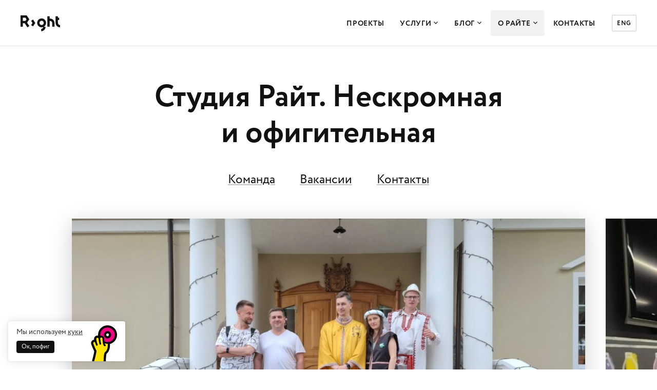

--- FILE ---
content_type: text/html; charset=UTF-8
request_url: https://right.by/company/
body_size: 13315
content:
<!doctype html>
<html lang="ru-BY">
<head>
    <!-- Google tag (gtag.js) -->
<script async src="https://www.googletagmanager.com/gtag/js?id=G-51XLS2FDZ4"></script>
<script>
  window.dataLayer = window.dataLayer || [];
  function gtag(){dataLayer.push(arguments);}
  gtag('js', new Date());

  gtag('config', 'G-51XLS2FDZ4');
</script>


<!-- Yandex.Metrika counter -->
<script type="text/javascript" >
   (function(m,e,t,r,i,k,a){m[i]=m[i]||function(){(m[i].a=m[i].a||[]).push(arguments)};
   m[i].l=1*new Date();
   for (var j = 0; j < document.scripts.length; j++) {if (document.scripts[j].src === r) { return; }}
   k=e.createElement(t),a=e.getElementsByTagName(t)[0],k.async=1,k.src=r,a.parentNode.insertBefore(k,a)})
   (window, document, "script", "https://mc.yandex.ru/metrika/tag.js", "ym");

   ym(50620672, "init", {
        clickmap:true,
        trackLinks:true,
        accurateTrackBounce:true
   });
</script>
<noscript><div><img src="https://mc.yandex.ru/watch/50620672" style="position:absolute; left:-9999px;" alt="" /></div></noscript>
<!-- /Yandex.Metrika counter -->


<script type="text/javascript">
_linkedin_partner_id = "4659282";
window._linkedin_data_partner_ids = window._linkedin_data_partner_ids || [];
window._linkedin_data_partner_ids.push(_linkedin_partner_id);
</script><script type="text/javascript">
(function(l) {
if (!l){window.lintrk = function(a,b){window.lintrk.q.push([a,b])};
window.lintrk.q=[]}
var s = document.getElementsByTagName("script")[0];
var b = document.createElement("script");
b.type = "text/javascript";b.async = true;
b.src = "https://snap.licdn.com/li.lms-analytics/insight.min.js";
s.parentNode.insertBefore(b, s);})(window.lintrk);
</script>
<noscript>
<img height="1" width="1" style="display:none;" alt="" src="https://px.ads.linkedin.com/collect/?pid=4659282&fmt=gif" />
</noscript>


<!-- Facebook Pixel Code -->
<script nonce="K7o8ZSO3">
!function(f,b,e,v,n,t,s){if(f.fbq)return;n=f.fbq=function(){n.callMethod?
n.callMethod.apply(n,arguments):n.queue.push(arguments)};if(!f._fbq)f._fbq=n;
n.push=n;n.loaded=!0;n.version='2.0';n.queue=[];t=b.createElement(e);t.async=!0;
t.src=v;s=b.getElementsByTagName(e)[0];s.parentNode.insertBefore(t,s)}(window,
document,'script','https://connect.facebook.net/en_US/fbevents.js');

fbq('init', '1588969841612925');
fbq('set','agent','tmgoogletagmanager', '1588969841612925');
fbq('track', "PageView");
</script>
<noscript><img height="1" width="1" style="display:none"
src="https://www.facebook.com/tr?id=1588969841612925&ev=PageView&noscript=1"
/></noscript>
<!-- End Facebook Pixel Code -->
    <meta charset="UTF-8">
    <meta name='viewport' content='width=device-width, initial-scale=1, user-scalable=1, minimum-scale=1, maximum-scale=5, viewport-fit=cover'>
    <meta name="format-detection" content="telephone=no">
    <link rel="profile" href="https://gmpg.org/xfn/11">

    <link rel="apple-touch-icon" sizes="180x180" href="https://right.by/wp-content/themes/right-2021/fav/apple-touch-icon.png">
    <link rel="icon" type="image/svg+xml" href="https://right.by/wp-content/themes/right-2021/fav/favicon.svg">
    <link rel="icon" type="image/png" sizes="192x192" href="https://right.by/wp-content/themes/right-2021/fav/android-chrome-192x192.png">
    <link rel="icon" type="image/png" sizes="32x32" href="https://right.by/wp-content/themes/right-2021/fav/favicon-32x32.png">
    <link rel="icon" type="image/png" sizes="96x96" href="https://right.by/wp-content/themes/right-2021/fav/android-chrome-96x96.png">
    <link rel="icon" type="image/png" sizes="16x16" href="https://right.by/wp-content/themes/right-2021/fav/favicon-16x16.png">
    <link rel="manifest" href="https://right.by/wp-content/themes/right-2021/fav/site.webmanifest">
    <link rel="mask-icon" href="https://right.by/wp-content/themes/right-2021/fav/safari-pinned-tab.svg" color="#111111">
    <meta name="theme-color" content="#ffffff">

    <meta name='robots' content='index, follow, max-image-preview:large, max-snippet:-1, max-video-preview:-1' />
	<style>img:is([sizes="auto" i], [sizes^="auto," i]) { contain-intrinsic-size: 3000px 1500px }</style>
	
	<!-- This site is optimized with the Yoast SEO Premium plugin v25.9 (Yoast SEO v25.9) - https://yoast.com/wordpress/plugins/seo/ -->
	<title>О Райте &#8212; Райт</title>
	<meta name="description" content="Мы уверены, что проект получается только при полном взаимопонимании проектной команды и клиента. Больше верим в прозрачность и гибкость подхода, чем в ТЗ, высеченные в камне." />
	<link rel="canonical" href="https://right.by/company/" />
	<meta property="og:locale" content="ru_RU" />
	<meta property="og:type" content="article" />
	<meta property="og:title" content="О Райте" />
	<meta property="og:description" content="Мы уверены, что проект получается только при полном взаимопонимании проектной команды и клиента. Больше верим в прозрачность и гибкость подхода, чем в ТЗ, высеченные в камне." />
	<meta property="og:url" content="https://right.by/company/" />
	<meta property="og:site_name" content="Райт" />
	<meta property="article:publisher" content="https://www.facebook.com/right365" />
	<meta property="article:modified_time" content="2026-01-15T10:43:42+00:00" />
	<meta property="og:image" content="https://right.by/wp-content/uploads/2022/03/about-op-fb.png" />
	<meta property="og:image:width" content="1200" />
	<meta property="og:image:height" content="630" />
	<meta property="og:image:type" content="image/png" />
	<meta name="twitter:card" content="summary_large_image" />
	<meta name="twitter:image" content="https://right.by/wp-content/uploads/2022/03/about-og-tw.png" />
	<meta name="twitter:label1" content="Примерное время для чтения" />
	<meta name="twitter:data1" content="1 минута" />
	<script type="application/ld+json" class="yoast-schema-graph">{"@context":"https://schema.org","@graph":[{"@type":"WebPage","@id":"https://right.by/company/","url":"https://right.by/company/","name":"О Райте &#8212; Райт","isPartOf":{"@id":"https://right.by/#website"},"datePublished":"2021-11-10T23:13:36+00:00","dateModified":"2026-01-15T10:43:42+00:00","description":"Мы уверены, что проект получается только при полном взаимопонимании проектной команды и клиента. Больше верим в прозрачность и гибкость подхода, чем в ТЗ, высеченные в камне.","breadcrumb":{"@id":"https://right.by/company/#breadcrumb"},"inLanguage":"ru-RU","potentialAction":[{"@type":"ReadAction","target":["https://right.by/company/"]}]},{"@type":"BreadcrumbList","@id":"https://right.by/company/#breadcrumb","itemListElement":[{"@type":"ListItem","position":1,"name":"Home","item":"https://right.by/"},{"@type":"ListItem","position":2,"name":"О Райте"}]},{"@type":"WebSite","@id":"https://right.by/#website","url":"https://right.by/","name":"Студия Райт","description":"Дизайн цифровых продуктов — системно и правильно","publisher":{"@id":"https://right.by/#organization"},"alternateName":"Райт","potentialAction":[{"@type":"SearchAction","target":{"@type":"EntryPoint","urlTemplate":"https://right.by/?s={search_term_string}"},"query-input":{"@type":"PropertyValueSpecification","valueRequired":true,"valueName":"search_term_string"}}],"inLanguage":"ru-RU"},{"@type":"Organization","@id":"https://right.by/#organization","name":"Студия Райт","alternateName":"Райт","url":"https://right.by/","logo":{"@type":"ImageObject","inLanguage":"ru-RU","@id":"https://right.by/#/schema/logo/image/","url":"https://right.by/wp-content/uploads/2024/06/right_logo_horizontal.png","contentUrl":"https://right.by/wp-content/uploads/2024/06/right_logo_horizontal.png","width":696,"height":696,"caption":"Студия Райт"},"image":{"@id":"https://right.by/#/schema/logo/image/"},"sameAs":["https://www.facebook.com/right365","https://www.instagram.com/studioright","https://www.behance.net/rightstudio","https://t.me/studioright","https://www.youtube.com/@right-by","https://dribbble.com/rightstudio"],"description":"Разрабатываем дизайн цифровых продуктов: интерфейсы, брендинг, сайты, мобильные приложения, устройства самообслуживания, терминалы и так далее. Решаем проблемы бизнеса на разных уровнях коммуникации. Это значит, что мы смотрим на продукт как на систему и разбираемся во всех точках взаимодействия с ним: от кнопки в интерфейсе до формирования образа и ощущений.","email":"marketing@right.by","telephone":"+375292635613","legalName":"ООО «Студия Райт»","foundingDate":"2017-05-23","vatID":"192818458","numberOfEmployees":{"@type":"QuantitativeValue","minValue":"11","maxValue":"50"}}]}</script>
	<!-- / Yoast SEO Premium plugin. -->


<link rel='dns-prefetch' href='//www.google.com' />
<link rel='dns-prefetch' href='//use.typekit.net' />
<link rel='preconnect' href='https://use.typekit.net' />
<link rel='preconnect' href='https://fonts.gstatic.com' />
<link rel='stylesheet' id='wp-block-library-css' href='https://right.by/wp-includes/css/dist/block-library/style.min.css?ver=6.8.2' media='all' />
<style id='wp-block-library-theme-inline-css'>
.wp-block-audio :where(figcaption){color:#555;font-size:13px;text-align:center}.is-dark-theme .wp-block-audio :where(figcaption){color:#ffffffa6}.wp-block-audio{margin:0 0 1em}.wp-block-code{border:1px solid #ccc;border-radius:4px;font-family:Menlo,Consolas,monaco,monospace;padding:.8em 1em}.wp-block-embed :where(figcaption){color:#555;font-size:13px;text-align:center}.is-dark-theme .wp-block-embed :where(figcaption){color:#ffffffa6}.wp-block-embed{margin:0 0 1em}.blocks-gallery-caption{color:#555;font-size:13px;text-align:center}.is-dark-theme .blocks-gallery-caption{color:#ffffffa6}:root :where(.wp-block-image figcaption){color:#555;font-size:13px;text-align:center}.is-dark-theme :root :where(.wp-block-image figcaption){color:#ffffffa6}.wp-block-image{margin:0 0 1em}.wp-block-pullquote{border-bottom:4px solid;border-top:4px solid;color:currentColor;margin-bottom:1.75em}.wp-block-pullquote cite,.wp-block-pullquote footer,.wp-block-pullquote__citation{color:currentColor;font-size:.8125em;font-style:normal;text-transform:uppercase}.wp-block-quote{border-left:.25em solid;margin:0 0 1.75em;padding-left:1em}.wp-block-quote cite,.wp-block-quote footer{color:currentColor;font-size:.8125em;font-style:normal;position:relative}.wp-block-quote:where(.has-text-align-right){border-left:none;border-right:.25em solid;padding-left:0;padding-right:1em}.wp-block-quote:where(.has-text-align-center){border:none;padding-left:0}.wp-block-quote.is-large,.wp-block-quote.is-style-large,.wp-block-quote:where(.is-style-plain){border:none}.wp-block-search .wp-block-search__label{font-weight:700}.wp-block-search__button{border:1px solid #ccc;padding:.375em .625em}:where(.wp-block-group.has-background){padding:1.25em 2.375em}.wp-block-separator.has-css-opacity{opacity:.4}.wp-block-separator{border:none;border-bottom:2px solid;margin-left:auto;margin-right:auto}.wp-block-separator.has-alpha-channel-opacity{opacity:1}.wp-block-separator:not(.is-style-wide):not(.is-style-dots){width:100px}.wp-block-separator.has-background:not(.is-style-dots){border-bottom:none;height:1px}.wp-block-separator.has-background:not(.is-style-wide):not(.is-style-dots){height:2px}.wp-block-table{margin:0 0 1em}.wp-block-table td,.wp-block-table th{word-break:normal}.wp-block-table :where(figcaption){color:#555;font-size:13px;text-align:center}.is-dark-theme .wp-block-table :where(figcaption){color:#ffffffa6}.wp-block-video :where(figcaption){color:#555;font-size:13px;text-align:center}.is-dark-theme .wp-block-video :where(figcaption){color:#ffffffa6}.wp-block-video{margin:0 0 1em}:root :where(.wp-block-template-part.has-background){margin-bottom:0;margin-top:0;padding:1.25em 2.375em}
</style>
<style id='classic-theme-styles-inline-css'>
/*! This file is auto-generated */
.wp-block-button__link{color:#fff;background-color:#32373c;border-radius:9999px;box-shadow:none;text-decoration:none;padding:calc(.667em + 2px) calc(1.333em + 2px);font-size:1.125em}.wp-block-file__button{background:#32373c;color:#fff;text-decoration:none}
</style>
<link rel='stylesheet' id='right-2021-fonts-css' href='https://use.typekit.net/any8qjg.css?ver=20211119-3' media='all' />
<link rel='stylesheet' id='right-2021-icomoon-css' href='https://right.by/wp-content/themes/right-2021/assets/fonts/icomoon/style.css?ver=1727075894' media='all' />
<link rel='stylesheet' id='right-2021-all-css' href='https://right.by/wp-content/themes/right-2021/assets/css/all.min.css?ver=1749713499' media='all' />
<link rel='stylesheet' id='right-2021-style-css' href='https://right.by/wp-content/themes/right-2021/assets/build/css/style.min.css?ver=1750751143' media='all' />
<link rel='stylesheet' id='theme-custom-css' href='https://right.by/wp-content/themes/right-2021/css/custom.min.css?ver=1717144341' media='all' />
<style id='global-styles-inline-css'>
:root{--wp--preset--aspect-ratio--square: 1;--wp--preset--aspect-ratio--4-3: 4/3;--wp--preset--aspect-ratio--3-4: 3/4;--wp--preset--aspect-ratio--3-2: 3/2;--wp--preset--aspect-ratio--2-3: 2/3;--wp--preset--aspect-ratio--16-9: 16/9;--wp--preset--aspect-ratio--9-16: 9/16;--wp--preset--color--black: #000000;--wp--preset--color--cyan-bluish-gray: #abb8c3;--wp--preset--color--white: #ffffff;--wp--preset--color--pale-pink: #f78da7;--wp--preset--color--vivid-red: #cf2e2e;--wp--preset--color--luminous-vivid-orange: #ff6900;--wp--preset--color--luminous-vivid-amber: #fcb900;--wp--preset--color--light-green-cyan: #7bdcb5;--wp--preset--color--vivid-green-cyan: #00d084;--wp--preset--color--pale-cyan-blue: #8ed1fc;--wp--preset--color--vivid-cyan-blue: #0693e3;--wp--preset--color--vivid-purple: #9b51e0;--wp--preset--gradient--vivid-cyan-blue-to-vivid-purple: linear-gradient(135deg,rgba(6,147,227,1) 0%,rgb(155,81,224) 100%);--wp--preset--gradient--light-green-cyan-to-vivid-green-cyan: linear-gradient(135deg,rgb(122,220,180) 0%,rgb(0,208,130) 100%);--wp--preset--gradient--luminous-vivid-amber-to-luminous-vivid-orange: linear-gradient(135deg,rgba(252,185,0,1) 0%,rgba(255,105,0,1) 100%);--wp--preset--gradient--luminous-vivid-orange-to-vivid-red: linear-gradient(135deg,rgba(255,105,0,1) 0%,rgb(207,46,46) 100%);--wp--preset--gradient--very-light-gray-to-cyan-bluish-gray: linear-gradient(135deg,rgb(238,238,238) 0%,rgb(169,184,195) 100%);--wp--preset--gradient--cool-to-warm-spectrum: linear-gradient(135deg,rgb(74,234,220) 0%,rgb(151,120,209) 20%,rgb(207,42,186) 40%,rgb(238,44,130) 60%,rgb(251,105,98) 80%,rgb(254,248,76) 100%);--wp--preset--gradient--blush-light-purple: linear-gradient(135deg,rgb(255,206,236) 0%,rgb(152,150,240) 100%);--wp--preset--gradient--blush-bordeaux: linear-gradient(135deg,rgb(254,205,165) 0%,rgb(254,45,45) 50%,rgb(107,0,62) 100%);--wp--preset--gradient--luminous-dusk: linear-gradient(135deg,rgb(255,203,112) 0%,rgb(199,81,192) 50%,rgb(65,88,208) 100%);--wp--preset--gradient--pale-ocean: linear-gradient(135deg,rgb(255,245,203) 0%,rgb(182,227,212) 50%,rgb(51,167,181) 100%);--wp--preset--gradient--electric-grass: linear-gradient(135deg,rgb(202,248,128) 0%,rgb(113,206,126) 100%);--wp--preset--gradient--midnight: linear-gradient(135deg,rgb(2,3,129) 0%,rgb(40,116,252) 100%);--wp--preset--font-size--small: 13px;--wp--preset--font-size--medium: 20px;--wp--preset--font-size--large: 36px;--wp--preset--font-size--x-large: 42px;--wp--preset--spacing--20: 0.44rem;--wp--preset--spacing--30: 0.67rem;--wp--preset--spacing--40: 1rem;--wp--preset--spacing--50: 1.5rem;--wp--preset--spacing--60: 2.25rem;--wp--preset--spacing--70: 3.38rem;--wp--preset--spacing--80: 5.06rem;--wp--preset--shadow--natural: 6px 6px 9px rgba(0, 0, 0, 0.2);--wp--preset--shadow--deep: 12px 12px 50px rgba(0, 0, 0, 0.4);--wp--preset--shadow--sharp: 6px 6px 0px rgba(0, 0, 0, 0.2);--wp--preset--shadow--outlined: 6px 6px 0px -3px rgba(255, 255, 255, 1), 6px 6px rgba(0, 0, 0, 1);--wp--preset--shadow--crisp: 6px 6px 0px rgba(0, 0, 0, 1);}:where(.is-layout-flex){gap: 0.5em;}:where(.is-layout-grid){gap: 0.5em;}body .is-layout-flex{display: flex;}.is-layout-flex{flex-wrap: wrap;align-items: center;}.is-layout-flex > :is(*, div){margin: 0;}body .is-layout-grid{display: grid;}.is-layout-grid > :is(*, div){margin: 0;}:where(.wp-block-columns.is-layout-flex){gap: 2em;}:where(.wp-block-columns.is-layout-grid){gap: 2em;}:where(.wp-block-post-template.is-layout-flex){gap: 1.25em;}:where(.wp-block-post-template.is-layout-grid){gap: 1.25em;}.has-black-color{color: var(--wp--preset--color--black) !important;}.has-cyan-bluish-gray-color{color: var(--wp--preset--color--cyan-bluish-gray) !important;}.has-white-color{color: var(--wp--preset--color--white) !important;}.has-pale-pink-color{color: var(--wp--preset--color--pale-pink) !important;}.has-vivid-red-color{color: var(--wp--preset--color--vivid-red) !important;}.has-luminous-vivid-orange-color{color: var(--wp--preset--color--luminous-vivid-orange) !important;}.has-luminous-vivid-amber-color{color: var(--wp--preset--color--luminous-vivid-amber) !important;}.has-light-green-cyan-color{color: var(--wp--preset--color--light-green-cyan) !important;}.has-vivid-green-cyan-color{color: var(--wp--preset--color--vivid-green-cyan) !important;}.has-pale-cyan-blue-color{color: var(--wp--preset--color--pale-cyan-blue) !important;}.has-vivid-cyan-blue-color{color: var(--wp--preset--color--vivid-cyan-blue) !important;}.has-vivid-purple-color{color: var(--wp--preset--color--vivid-purple) !important;}.has-black-background-color{background-color: var(--wp--preset--color--black) !important;}.has-cyan-bluish-gray-background-color{background-color: var(--wp--preset--color--cyan-bluish-gray) !important;}.has-white-background-color{background-color: var(--wp--preset--color--white) !important;}.has-pale-pink-background-color{background-color: var(--wp--preset--color--pale-pink) !important;}.has-vivid-red-background-color{background-color: var(--wp--preset--color--vivid-red) !important;}.has-luminous-vivid-orange-background-color{background-color: var(--wp--preset--color--luminous-vivid-orange) !important;}.has-luminous-vivid-amber-background-color{background-color: var(--wp--preset--color--luminous-vivid-amber) !important;}.has-light-green-cyan-background-color{background-color: var(--wp--preset--color--light-green-cyan) !important;}.has-vivid-green-cyan-background-color{background-color: var(--wp--preset--color--vivid-green-cyan) !important;}.has-pale-cyan-blue-background-color{background-color: var(--wp--preset--color--pale-cyan-blue) !important;}.has-vivid-cyan-blue-background-color{background-color: var(--wp--preset--color--vivid-cyan-blue) !important;}.has-vivid-purple-background-color{background-color: var(--wp--preset--color--vivid-purple) !important;}.has-black-border-color{border-color: var(--wp--preset--color--black) !important;}.has-cyan-bluish-gray-border-color{border-color: var(--wp--preset--color--cyan-bluish-gray) !important;}.has-white-border-color{border-color: var(--wp--preset--color--white) !important;}.has-pale-pink-border-color{border-color: var(--wp--preset--color--pale-pink) !important;}.has-vivid-red-border-color{border-color: var(--wp--preset--color--vivid-red) !important;}.has-luminous-vivid-orange-border-color{border-color: var(--wp--preset--color--luminous-vivid-orange) !important;}.has-luminous-vivid-amber-border-color{border-color: var(--wp--preset--color--luminous-vivid-amber) !important;}.has-light-green-cyan-border-color{border-color: var(--wp--preset--color--light-green-cyan) !important;}.has-vivid-green-cyan-border-color{border-color: var(--wp--preset--color--vivid-green-cyan) !important;}.has-pale-cyan-blue-border-color{border-color: var(--wp--preset--color--pale-cyan-blue) !important;}.has-vivid-cyan-blue-border-color{border-color: var(--wp--preset--color--vivid-cyan-blue) !important;}.has-vivid-purple-border-color{border-color: var(--wp--preset--color--vivid-purple) !important;}.has-vivid-cyan-blue-to-vivid-purple-gradient-background{background: var(--wp--preset--gradient--vivid-cyan-blue-to-vivid-purple) !important;}.has-light-green-cyan-to-vivid-green-cyan-gradient-background{background: var(--wp--preset--gradient--light-green-cyan-to-vivid-green-cyan) !important;}.has-luminous-vivid-amber-to-luminous-vivid-orange-gradient-background{background: var(--wp--preset--gradient--luminous-vivid-amber-to-luminous-vivid-orange) !important;}.has-luminous-vivid-orange-to-vivid-red-gradient-background{background: var(--wp--preset--gradient--luminous-vivid-orange-to-vivid-red) !important;}.has-very-light-gray-to-cyan-bluish-gray-gradient-background{background: var(--wp--preset--gradient--very-light-gray-to-cyan-bluish-gray) !important;}.has-cool-to-warm-spectrum-gradient-background{background: var(--wp--preset--gradient--cool-to-warm-spectrum) !important;}.has-blush-light-purple-gradient-background{background: var(--wp--preset--gradient--blush-light-purple) !important;}.has-blush-bordeaux-gradient-background{background: var(--wp--preset--gradient--blush-bordeaux) !important;}.has-luminous-dusk-gradient-background{background: var(--wp--preset--gradient--luminous-dusk) !important;}.has-pale-ocean-gradient-background{background: var(--wp--preset--gradient--pale-ocean) !important;}.has-electric-grass-gradient-background{background: var(--wp--preset--gradient--electric-grass) !important;}.has-midnight-gradient-background{background: var(--wp--preset--gradient--midnight) !important;}.has-small-font-size_disabled{font-size: var(--wp--preset--font-size--small) !important;}.has-medium-font-size_disabled{font-size: var(--wp--preset--font-size--medium) !important;}.has-large-font-size_disabled{font-size: var(--wp--preset--font-size--large) !important;}.has-x-large-font-size_disabled{font-size: var(--wp--preset--font-size--x-large) !important;}
</style>
<style id='block-visibility-screen-size-styles-inline-css'>
/* Large screens (desktops, 1236px and up) */
@media ( min-width: 1236px ) {
	.block-visibility-hide-large-screen {
		display: none !important;
	}
}

/* Medium screens (tablets, between 768px and 1236px) */
@media ( min-width: 768px ) and ( max-width: 1235.98px ) {
	.block-visibility-hide-medium-screen {
		display: none !important;
	}
}

/* Small screens (mobile devices, less than 768px) */
@media ( max-width: 767.98px ) {
	.block-visibility-hide-small-screen {
		display: none !important;
	}
}
</style>
<style>.grecaptcha-badge { visibility: collapse !important; }</style>
<meta name="yandex-verification" content="b194e8fb646f89f5" />
<meta name="google-site-verification" content="r4MgKPsR3HI15p-UfkkMSW3Jyi5R8GIMe4bWym81Udg" />
<meta name="facebook-domain-verification" content="39bzzbur12vct5zih26tfcw3t98t1g" />
<script src="//code.jivo.ru/widget/SXecHZ8yyS" async></script><meta name="generator" content="Elementor 3.31.5; features: additional_custom_breakpoints, e_element_cache; settings: css_print_method-external, google_font-enabled, font_display-auto">
			<style>
				.e-con.e-parent:nth-of-type(n+4):not(.e-lazyloaded):not(.e-no-lazyload),
				.e-con.e-parent:nth-of-type(n+4):not(.e-lazyloaded):not(.e-no-lazyload) * {
					background-image: none !important;
				}
				@media screen and (max-height: 1024px) {
					.e-con.e-parent:nth-of-type(n+3):not(.e-lazyloaded):not(.e-no-lazyload),
					.e-con.e-parent:nth-of-type(n+3):not(.e-lazyloaded):not(.e-no-lazyload) * {
						background-image: none !important;
					}
				}
				@media screen and (max-height: 640px) {
					.e-con.e-parent:nth-of-type(n+2):not(.e-lazyloaded):not(.e-no-lazyload),
					.e-con.e-parent:nth-of-type(n+2):not(.e-lazyloaded):not(.e-no-lazyload) * {
						background-image: none !important;
					}
				}
			</style>
			</head>
<body class="wp-singular page-template page-template-template-company page-template-template-company-php page-id-41491 wp-embed-responsive wp-theme-right-2021 elementor-default elementor-kit-16333">

<header class="header " >
    <div class="wrapper">
        <div class="leftSide">
            <div class="siteLogo lg">
                                    <img src="https://right.by/wp-content/themes/right-2021/assets/img/logo.svg" width="77" height="31" alt="logo">
                                <a href="https://right.by/" rel="home">Райт</a>
            </div>
            <div class="siteLogo sm">
                                    <img loading="lazy" src="https://right.by/wp-content/themes/right-2021/assets/img/logo_sm.svg" width="52" height="42" alt="logo">
                                <a href="https://right.by/" rel="home">Райт</a>
            </div>
                    </div>
        <div class="rightSide">
            <div class="siteMenu menuMob">
                <div class="siteMenuWrapper">
                    <div class="siteNav">
                        <nav>
                            <ul class="menuList">
<li><a href="https://right.by/projects/" class="menuFirstLink">Проекты</a></li>
<li class="dropdownControl serviceMenuControl"><a href="https://right.by/services/" class="menuFirstLink">Услуги <span class="icon-down"></span></a>
<div class="dropdownBlock servicesMenu">
  <div class="servicesMenuWrapper">
    <div class="inner">

<div class="col">
  <div class="item">
    <div class="title openInnerMenuMob">
<a href="https://right.by/services/ux-ui/" class="menuSecLink">Продуктовый дизайн</a><span class="icon-select"></span>
    </div>
    <div class="content innerMenuMob">
      <div class="inner">
        <div class="innerMenuHeader"><span class="backMenuBtn hidden">Главное меню</span></div>
<a href="https://right.by/services/ux-ui/" class="innerTitle">Продуктовый дизайн</a>
<ul>
<li><a href="https://right.by/services/ux-ui/web-app-design/" class="menuThirdLink">Веб-приложения</a></li>
<li><a href="https://right.by/services/ux-ui/mobile-app-design/" class="menuThirdLink">Мобильные приложения</a></li>
<li><a href="https://right.by/services/ux-ui/web-app-design/business-app/" class="menuThirdLink">Дизайн ERP, CRM</a></li>
<li><a href="https://right.by/services/ux-ui/terminals/" class="menuThirdLink">Устройства самообслуживания</a></li>
<li><a href="https://right.by/services/outstaffing/" class="menuThirdLink">Аутстаффинг UX/UI</a></li>
</ul>
      </div>
    </div>
  </div>
</div>

<div class="col">
  <div class="item">
    <div class="title openInnerMenuMob">
<a href="https://right.by/services/branding-360/" class="menuSecLink">Брендинг</a><span class="icon-select"></span>
    </div>
    <div class="content innerMenuMob">
      <div class="inner">
        <div class="innerMenuHeader"><span class="backMenuBtn hidden">Главное меню</span></div>
<a href="https://right.by/services/branding-360/" class="innerTitle">Брендинг</a>
<ul>
<li><a href="https://right.by/services/branding-360/brand-strategy/" class="menuThirdLink">Бренд-стратегия</a></li>
<li><a href="https://right.by/services/branding-360/brand-identity-creation/verbal-identity/naming/" class="menuThirdLink">Нейминг</a></li>
<li><a href="https://right.by/services/branding-360/branding-products/corporate-identity/" class="menuThirdLink">Фирменный стиль</a></li>
<li><a href="https://right.by/services/branding-360/brand-identity-creation/visual-identity/brand-passport-guidlines/brandbook/" class="menuThirdLink">Брендбук</a></li>
<li><a href="https://right.by/services/branding-360/brand-identity-creation/visual-identity/corporate-identity/font-logo/" class="menuThirdLink">Шрифтовой логотип</a></li>
<li><a href="https://right.by/services/branding-360/hr-branding/" class="menuThirdLink">Разработка HR-бренда</a></li>
</ul>
      </div>
    </div>
  </div>
</div>

<div class="col">
  <div class="item">
    <div class="title openInnerMenuMob">
<a href="https://right.by/services/web-development/" class="menuSecLink">Сайты</a><span class="icon-select"></span>
    </div>
    <div class="content innerMenuMob">
      <div class="inner">
        <div class="innerMenuHeader"><span class="backMenuBtn hidden">Главное меню</span></div>
<a href="https://right.by/services/web-development/" class="innerTitle">Сайты</a>
<ul>
<li><a href="https://right.by/services/web-development/corporate-site/" class="menuThirdLink">Разработка корпоративного сайта</a></li>
<li><a href="https://right.by/services/web-development/online-store/" class="menuThirdLink">Разработка интернет-магазина</a></li>
<li><a href="https://right.by/services/web-design/landing-page/" class="menuThirdLink">Лендинги</a></li>
<li><a href="https://right.by/services/web-development/web-design/" class="menuThirdLink">Дизайн веб-сайтов</a></li>
</ul>
      </div>
    </div>
  </div>
</div>

<div class="col">
  <div class="item">
    <div class="title openInnerMenuMob">
<a href="https://right.by/services/brand-promotion/graphic-support/" class="menuSecLink">Графдизайн</a><span class="icon-select"></span>
    </div>
    <div class="content innerMenuMob">
      <div class="inner">
        <div class="innerMenuHeader"><span class="backMenuBtn hidden">Главное меню</span></div>
<a href="https://right.by/services/brand-promotion/graphic-support/" class="innerTitle">Графдизайн</a>
<ul>
<li><a href="https://right.by/services/graphic-support/dizajn-po-podpiske/" class="menuThirdLink">Дизайн по подписке</a></li>
<li><a href="https://right.by/services/brand-promotion/" class="menuThirdLink">SMM-дизайн</a></li>
<li><a href="https://right.by/services/brand-promotion/3d-design/" class="menuThirdLink">3D-графика, CGI</a></li>
<li><a href="https://right.by/services/brand-promotion/graphic-support/motion-designer/" class="menuThirdLink">Моушн-дизайн</a></li>
<li><a href="https://right.by/services/graphic-support/sticker-pack/" class="menuThirdLink">Стикерпаки</a></li>
</ul>
      </div>
    </div>
  </div>
</div>

    </div>
  </div>
</div>
</li>
<li class="dropdownControl aboutMenuControl"><a href="https://right.by/blog/" class="menuFirstLink">Блог <span class="icon-down"></span></a>
<div class="dropdownBlock aboutMenu">
<div class="aboutMenuWrapper">
<ul>
<li><a href="https://right.by/blog/article/" class="menuThirdLink">Статьи</a></li>
<li><a href="https://right.by/blog/digests/" class="menuThirdLink">Дайджесты</a></li>
</ul>
</div>
</div>
</li>
<li class="dropdownControl aboutMenuControl"><a href="https://right.by/company/" class="menuFirstLink active">О Райте <span class="icon-down"></span></a>
<div class="dropdownBlock aboutMenu">
<div class="aboutMenuWrapper">
<ul>
<li><a href="https://right.by/company/team/" class="menuThirdLink">Команда</a></li>
<li><a href="https://right.by/company/vacancies/" class="menuThirdLink">Вакансии</a></li>
</ul>
</div>
</div>
</li>
<li><a href="https://right.by/company/contacts/" class="menuFirstLink">Контакты</a></li>
</ul>
                        </nav>
                    </div>
                    <div class="headInfo">
                        <div class="siteLogo sm">
                                                            <img src="https://right.by/wp-content/themes/right-2021/assets/img/logo_sm.svg" alt="logo">
                                                        <a href="https://right.by/">Райт</a>
                        </div>
                                                    <a href="https://right.studio/" class="langSwitcher" target="_blank">ENG</a>
                                                <span class="icon-close closeMenuBtn"></span>
                    </div>
                </div>
            </div>
            <span class="icon-burger openMenuBtn"></span>
        </div>
    </div>
</header>


    <div class="innerPageWrapper">
        <div class="pageContent companyPageContent">
            <div class="innerStartSection companySection">
                <div class="container">

                    <div class="titleContainer titleCenter">
                        <h1>Студия Райт. Нескромная<br />
и офигительная</h1>
                    </div>

                                            <ul class="companySubMenu">
                                                                <li><a href="https://right.by/company/team/" class="subMenuLink">Команда</a></li>
                                                                        <li><a href="https://right.by/company/vacancies/" class="subMenuLink">Вакансии</a></li>
                                                                        <li><a href="https://right.by/company/contacts/" class="subMenuLink">Контакты</a></li>
                                                            </ul>
                    
                    <div class="contentContainer">

                                                    <div class="mainSliderWrapper">
                                <div class="mainSlider">
                                                                            <div class="item">
                                            <div class="imageWrapper">
                                                <img loading="lazy" width="792" height="594" src="https://right.by/wp-content/uploads/2026/01/1a95c861-e166-42ad-9f1f-2d95d9b8a6c8-1024x768.jpg" class="attachment-large size-large" alt="корпоратив команды Студии Райт в Гродно" decoding="async" srcset="https://right.by/wp-content/uploads/2026/01/1a95c861-e166-42ad-9f1f-2d95d9b8a6c8-1024x768.jpg 1024w, https://right.by/wp-content/uploads/2026/01/1a95c861-e166-42ad-9f1f-2d95d9b8a6c8-300x225.jpg 300w, https://right.by/wp-content/uploads/2026/01/1a95c861-e166-42ad-9f1f-2d95d9b8a6c8-768x576.jpg 768w, https://right.by/wp-content/uploads/2026/01/1a95c861-e166-42ad-9f1f-2d95d9b8a6c8-1536x1152.jpg 1536w, https://right.by/wp-content/uploads/2026/01/1a95c861-e166-42ad-9f1f-2d95d9b8a6c8-2048x1536.jpg 2048w" sizes="(max-width: 792px) 100vw, 792px" />                                            </div>
                                        </div>
                                                                            <div class="item">
                                            <div class="imageWrapper">
                                                <img loading="lazy" width="768" height="1024" src="https://right.by/wp-content/uploads/2026/01/20251229_205644-1-768x1024.jpg" class="attachment-large size-large" alt="кулинарный корпоратив команды Студии Райт" decoding="async" srcset="https://right.by/wp-content/uploads/2026/01/20251229_205644-1-768x1024.jpg 768w, https://right.by/wp-content/uploads/2026/01/20251229_205644-1-225x300.jpg 225w, https://right.by/wp-content/uploads/2026/01/20251229_205644-1-1152x1536.jpg 1152w, https://right.by/wp-content/uploads/2026/01/20251229_205644-1-1536x2048.jpg 1536w" sizes="(max-width: 768px) 100vw, 768px" />                                            </div>
                                        </div>
                                                                            <div class="item">
                                            <div class="imageWrapper">
                                                <img loading="lazy" width="792" height="594" src="https://right.by/wp-content/uploads/2026/01/img_7557-1024x768.jpeg" class="attachment-large size-large" alt="кулинарный корпоратив студии райт" decoding="async" srcset="https://right.by/wp-content/uploads/2026/01/img_7557-1024x768.jpeg 1024w, https://right.by/wp-content/uploads/2026/01/img_7557-300x225.jpeg 300w, https://right.by/wp-content/uploads/2026/01/img_7557-768x576.jpeg 768w, https://right.by/wp-content/uploads/2026/01/img_7557-1536x1152.jpeg 1536w, https://right.by/wp-content/uploads/2026/01/img_7557-2048x1536.jpeg 2048w" sizes="(max-width: 792px) 100vw, 792px" />                                            </div>
                                        </div>
                                                                            <div class="item">
                                            <div class="imageWrapper">
                                                <img loading="lazy" width="768" height="1024" src="https://right.by/wp-content/uploads/2026/01/img_7568-768x1024.jpeg" class="attachment-large size-large" alt="кулинарный корпоратив команды Студии Райт" decoding="async" srcset="https://right.by/wp-content/uploads/2026/01/img_7568-768x1024.jpeg 768w, https://right.by/wp-content/uploads/2026/01/img_7568-225x300.jpeg 225w, https://right.by/wp-content/uploads/2026/01/img_7568-1152x1536.jpeg 1152w, https://right.by/wp-content/uploads/2026/01/img_7568-1536x2048.jpeg 1536w" sizes="(max-width: 768px) 100vw, 768px" />                                            </div>
                                        </div>
                                                                            <div class="item">
                                            <div class="imageWrapper">
                                                <img loading="lazy" width="768" height="1024" src="https://right.by/wp-content/uploads/2026/01/fullsizerender_vsco-768x1024.jpg" class="attachment-large size-large" alt="корпоратив команды Студии Райт" decoding="async" srcset="https://right.by/wp-content/uploads/2026/01/fullsizerender_vsco-768x1024.jpg 768w, https://right.by/wp-content/uploads/2026/01/fullsizerender_vsco-225x300.jpg 225w, https://right.by/wp-content/uploads/2026/01/fullsizerender_vsco-1152x1536.jpg 1152w, https://right.by/wp-content/uploads/2026/01/fullsizerender_vsco-1536x2048.jpg 1536w" sizes="(max-width: 768px) 100vw, 768px" />                                            </div>
                                        </div>
                                                                            <div class="item">
                                            <div class="imageWrapper">
                                                <img loading="lazy" width="792" height="491" src="https://right.by/wp-content/uploads/2021/11/about-01-1024x635.jpg" class="attachment-large size-large" alt="" decoding="async" srcset="https://right.by/wp-content/uploads/2021/11/about-01-1024x635.jpg 1024w, https://right.by/wp-content/uploads/2021/11/about-01-300x186.jpg 300w, https://right.by/wp-content/uploads/2021/11/about-01-768x476.jpg 768w, https://right.by/wp-content/uploads/2021/11/about-01-1536x952.jpg 1536w, https://right.by/wp-content/uploads/2021/11/about-01.jpg 2000w" sizes="(max-width: 792px) 100vw, 792px" />                                            </div>
                                        </div>
                                                                            <div class="item">
                                            <div class="imageWrapper">
                                                <img loading="lazy" width="792" height="491" src="https://right.by/wp-content/uploads/2021/11/about-04-1024x635.jpg" class="attachment-large size-large" alt="" decoding="async" srcset="https://right.by/wp-content/uploads/2021/11/about-04-1024x635.jpg 1024w, https://right.by/wp-content/uploads/2021/11/about-04-300x186.jpg 300w, https://right.by/wp-content/uploads/2021/11/about-04-768x476.jpg 768w, https://right.by/wp-content/uploads/2021/11/about-04-1536x952.jpg 1536w, https://right.by/wp-content/uploads/2021/11/about-04.jpg 2000w" sizes="(max-width: 792px) 100vw, 792px" />                                            </div>
                                        </div>
                                                                            <div class="item">
                                            <div class="imageWrapper">
                                                <img loading="lazy" width="792" height="491" src="https://right.by/wp-content/uploads/2021/11/about-02-1024x635.jpg" class="attachment-large size-large" alt="" decoding="async" srcset="https://right.by/wp-content/uploads/2021/11/about-02-1024x635.jpg 1024w, https://right.by/wp-content/uploads/2021/11/about-02-300x186.jpg 300w, https://right.by/wp-content/uploads/2021/11/about-02-768x476.jpg 768w, https://right.by/wp-content/uploads/2021/11/about-02-1536x952.jpg 1536w, https://right.by/wp-content/uploads/2021/11/about-02.jpg 2000w" sizes="(max-width: 792px) 100vw, 792px" />                                            </div>
                                        </div>
                                                                            <div class="item">
                                            <div class="imageWrapper">
                                                <img loading="lazy" width="792" height="491" src="https://right.by/wp-content/uploads/2021/11/about-05-1024x635.jpg" class="attachment-large size-large" alt="" decoding="async" srcset="https://right.by/wp-content/uploads/2021/11/about-05-1024x635.jpg 1024w, https://right.by/wp-content/uploads/2021/11/about-05-300x186.jpg 300w, https://right.by/wp-content/uploads/2021/11/about-05-768x476.jpg 768w, https://right.by/wp-content/uploads/2021/11/about-05-1536x952.jpg 1536w, https://right.by/wp-content/uploads/2021/11/about-05.jpg 2000w" sizes="(max-width: 792px) 100vw, 792px" />                                            </div>
                                        </div>
                                                                    </div>
                                <span class="sliderCursor"></span>
                            </div>
                        
                        <div class="sectionTextItem">
                            <div class="textBlock">
                                <p>Наша команда — это не только дизайнеры, иллюстраторы и арт-директора, но и менеджеры, редакторы, разработчики. Каждый занят свои делом, чтобы проекты были эффективными и с предсказуемым результатом (читайте — крутыми).</p>
<p>Мы уверены, что проект получается только при полном взаимопонимании проектной команды и клиента. Больше верим в прозрачность и гибкость подхода, чем в ТЗ, высеченные в камне. Дружим с клиентами.</p>
                            </div>
                        </div>

                    </div>

                </div>
            </div>

                        <div class="teamSection">
                <div class="container">
                    <div class="teamList">

                        
<div class="item">
    <div class="teamPhotoCard">
        <a href="https://right.by/company/team/revyako/">Александр Ревяко</a>
        <div class="photo">
            <img src="https://right.by/wp-content/uploads/fly_img/73775/revyako-375x375.png" alt="Александр Ревяко" width="375" height="375" srcset="https://right.by/wp-content/uploads/fly_img/73775/revyako-375x375.png, https://right.by/wp-content/uploads/fly_img/73775/revyako-750x750.png 2x" />        </div>
        <span class="name">Александр Ревяко</span>
        <span class="position">Дизайн-директор, коммерческий директор</span>
    </div>
</div>

<div class="item">
    <div class="teamPhotoCard">
        <a href="https://right.by/company/team/aleksej-sinkevich/">Алексей Синкевич</a>
        <div class="photo">
            <img src="https://right.by/wp-content/uploads/fly_img/73859/sinkevich-1000x1000_new-375x375.png" alt="Алексей Синкевич" width="375" height="375" srcset="https://right.by/wp-content/uploads/fly_img/73859/sinkevich-1000x1000_new-375x375.png, https://right.by/wp-content/uploads/fly_img/73859/sinkevich-1000x1000_new-750x750.png 2x" />        </div>
        <span class="name">Алексей Синкевич</span>
        <span class="position">Арт-директор по UX/UI</span>
    </div>
</div>


<div class="item">
    <div class="teamPhotoCard">
        <a href="https://right.by/company/team/sergej-klamboczkij/">Сергей Кламбоцкий</a>
        <div class="photo">
            <img src="https://right.by/wp-content/uploads/fly_img/73791/klamboczkii-375x375.png" alt="Сергей Кламбоцкий" width="375" height="375" srcset="https://right.by/wp-content/uploads/fly_img/73791/klamboczkii-375x375.png, https://right.by/wp-content/uploads/fly_img/73791/klamboczkii-750x750.png 2x" />        </div>
        <span class="name">Сергей Кламбоцкий</span>
        <span class="position">Руководитель отдела маркетинга</span>
    </div>
</div>


                        <div class="item">
                            <div class="teamTextCard">
                                <div class="textBlock">
                                    <p>У&nbsp;нас есть своя система оценки скиллов и&nbsp;четкое разделение дизайнеров, поэтому каждый качает свое: вертикальную экспертизу, харды, софты и&nbsp;пресс. </p>
<p>Но&nbsp;это всё равно <br>не&nbsp;облегчает поиск <br>специалистов.</p>
                                </div>
                                <div class="ilustrations">
                                    <img class="illustration" src="https://right.by/wp-content/themes/right-2021/assets/img/team_text_card_illustration_1.svg" loading="lazy" alt="illustration-1" width="47" height="66">
                                    <img class="illustration" src="https://right.by/wp-content/themes/right-2021/assets/img/team_text_card_illustration_2.svg" loading="lazy" alt="illustration-2" width="82" height="52">
                                    <img class="illustration" src="https://right.by/wp-content/themes/right-2021/assets/img/team_text_card_illustration_3.svg" loading="lazy" alt="illustration-3" width="208" height="168">
                                    <img class="illustration" src="https://right.by/wp-content/themes/right-2021/assets/img/team_text_card_illustration_4.svg" loading="lazy" alt="illustration-4" width="82" height="91">
                                </div>
                            </div>
                        </div>

                        
<div class="item">
    <div class="teamPhotoCard">
        <a href="https://right.by/company/team/alesya-rabkovskaya/">Алеся Рабковская</a>
        <div class="photo">
            <img src="https://right.by/wp-content/uploads/fly_img/73947/rabkovskaya-2-375x375.png" alt="Алеся Рабковская" width="375" height="375" srcset="https://right.by/wp-content/uploads/fly_img/73947/rabkovskaya-2-375x375.png, https://right.by/wp-content/uploads/fly_img/73947/rabkovskaya-2-750x750.png 2x" />        </div>
        <span class="name">Алеся Рабковская</span>
        <span class="position">Маркетолог</span>
    </div>
</div>


<div class="item">
    <div class="teamPhotoCard">
        <a href="https://right.by/company/team/yurij-vinokurov/">Юрий Винокуров</a>
        <div class="photo">
            <img src="https://right.by/wp-content/uploads/fly_img/73812/vinakurov-375x375.png" alt="Юрий Винокуров" width="375" height="375" srcset="https://right.by/wp-content/uploads/fly_img/73812/vinakurov-375x375.png, https://right.by/wp-content/uploads/fly_img/73812/vinakurov-750x750.png 2x" />        </div>
        <span class="name">Юрий Винокуров</span>
        <span class="position">Руководитель отдела продаж</span>
    </div>
</div>


<div class="item">
    <div class="teamPhotoCard">
        <a href="https://right.by/company/team/marina-beketova/">Марина Бекетова</a>
        <div class="photo">
            <img src="https://right.by/wp-content/uploads/fly_img/73856/beketova-375x375.jpg" alt="Марина Бекетова" width="375" height="375" srcset="https://right.by/wp-content/uploads/fly_img/73856/beketova-375x375.jpg, https://right.by/wp-content/uploads/fly_img/73856/beketova-750x750.jpg 2x" />        </div>
        <span class="name">Марина Бекетова</span>
        <span class="position">Менеджер проектов</span>
    </div>
</div>


<div class="item">
    <div class="teamPhotoCard">
        <a href="https://right.by/company/team/a-grinevich/">Артём Гриневич</a>
        <div class="photo">
            <img src="https://right.by/wp-content/uploads/fly_img/73777/grinevich-375x375.png" alt="Артём Гриневич" width="375" height="375" srcset="https://right.by/wp-content/uploads/fly_img/73777/grinevich-375x375.png, https://right.by/wp-content/uploads/fly_img/73777/grinevich-750x750.png 2x" />        </div>
        <span class="name">Артём Гриневич</span>
        <span class="position">Менеджер проектов</span>
    </div>
</div>


                                                    <div class="item">
                                <div class="teamCountCard">
                                    <span class="teamCountInner">
                                        <a href="https://right.by/company/team/">Команда</a>
                                        <img src="https://right.by/wp-content/uploads/2021/12/30plus.svg" alt="30+" class="num" width="184" height="80">
                                        райтовцев                                    </span>
                                </div>
                            </div>
                                                </div>
                </div>
            </div>

                                <div class="clientsMapSection">
                        <div class="wrapper">
                            <div class="title">
                                <span class="thirdCap">Более 25 клиентов</span>
                            </div>
                            <img src="https://right.by/wp-content/uploads/2021/11/clients_map.jpg" alt="clients" class="clientsMapImage imgLg" srcset="https://right.by/wp-content/uploads/2021/11/clients_map.jpg, https://right.by/wp-content/uploads/2021/11/clients_map-2x.jpg 2x" />
                            <img src="https://right.by/wp-content/uploads/2021/11/clients_map_sm.jpg" alt="clients" class="clientsMapImage imgSm" srcset="https://right.by/wp-content/uploads/2021/11/clients_map_sm.jpg, https://right.by/wp-content/uploads/2021/11/clients_map_sm-2x.jpg 2x" />
                        </div>
                    </div>
                    
        </div>
    </div>

            <div class="locationsSection">
            <div class="container">
                <div class="wrapper">
                    <div class="titleContainer">
                        <span class="thirdCap">Райтовые локации</span>
                    </div>
                    <div class="contentContainer">
                        <ul class="locationsList">
                            <li>
                                <a href="https://right.by/company/contacts/" class="locationLink">Минск, Беларусь</a>
                            </li>
                                                                <li>
                                        <a href="https://right.by/company/contacts/#location-1" class="locationLink">Варшава, Польша</a>
                                    </li>
                                                                        <li>
                                        <a href="https://right.by/company/contacts/#location-2" class="locationLink">Вашингтон, США</a>
                                    </li>
                                                            </ul>
                    </div>
                </div>
            </div>
        </div>

        
<footer class="footer">
    <div class="wrapper">
        <div class="footInfo">
            <div class="item">
                <ul class="footContacts">
<li><a href="tel:+375293415630" class="contact-87aaa6f7-1">+375 29 341‒56‒30</a></li>
<li><a href="tel:+74993806543" class="contact-b8025a90-1">+7 499 380‒65‒43</a></li>
<li><a href="mailto:sales@right.by" class="contact-5e621620-1">sales@right.by</a></li>
</ul>
            </div>
            <div class="item">
                <ul class="footSocList">
<li><a href="https://www.facebook.com/right365" class="contact-dec5249e-1" target="_blank" rel="noopener">Фейсбук</a></li>
<li><a href="https://t.me/studioright" class="contact-6e7d4787-1" target="_blank" rel="noopener">Телеграм</a></li>
<li><a href="https://dribbble.com/rightstudio" class="contact-c018bdbb-1" target="_blank" rel="noopener">Dribbble</a></li>
<li><a href="https://www.behance.net/rightstudio" class="contact-abc5265a-1" target="_blank" rel="noopener">Behance</a></li>
</ul>
            </div>
        </div>

        <div class="copyright">© 2016–2026 Райт</div>
    </div>
</footer>

    <div class="fixedBlock left" id="fixedBlock" style="display:none">
        <div class="cookiesBlock">
            <img src="https://right.by/wp-content/themes/right-2021/assets/img/cookie.svg" alt="cookie" class="back" loading="lazy">
            <span class="title">Мы используем <a href="/cookies/">куки</a></span>
            <a href="#" class="btnSimple">Ок, пофиг</a>
        </div>
    </div>

<script type="speculationrules">
{"prefetch":[{"source":"document","where":{"and":[{"href_matches":"\/*"},{"not":{"href_matches":["\/wp-*.php","\/wp-admin\/*","\/wp-content\/uploads\/*","\/wp-content\/*","\/wp-content\/plugins\/*","\/wp-content\/themes\/right-2021\/*","\/*\\?(.+)"]}},{"not":{"selector_matches":"a[rel~=\"nofollow\"]"}},{"not":{"selector_matches":".no-prefetch, .no-prefetch a"}}]},"eagerness":"conservative"}]}
</script>
<script>
(function() {
  const params = [
    'utm_source','utm_medium','utm_campaign','utm_content','utm_term',
    'fbclid','gclid','msclkid','yclid'
  ];

  function getParamFromURL(name) {
    const urlParams = new URLSearchParams(window.location.search);
    return urlParams.get(name) || '';
  }

  function setCookies() {
    const expires = new Date();
    expires.setTime(expires.getTime() + 7*24*60*60*1000);
    const cookieOptions = '; path=/; expires=' + expires.toUTCString();

    params.forEach(param => {
      const value = getParamFromURL(param);
      if (value) {
        document.cookie = `${param}=${encodeURIComponent(value)}${cookieOptions}`;
      }
    });
  }

  function getCookie(name) {
    const match = document.cookie.match(new RegExp('(^| )' + name + '=([^;]+)'));
    return match ? decodeURIComponent(match[2]) : '';
  }

  function fillFieldsInForms() {
    const forms = document.querySelectorAll('form');
    forms.forEach(form => {
      params.forEach(param => {
        let field = form.querySelector(`input[name="${param}"]`);
        if (!field) {
          field = document.createElement('input');
          field.type = 'hidden';
          field.name = param;
          form.appendChild(field);
        }
        field.value = getCookie(param);
      });
    });
  }

  document.addEventListener('DOMContentLoaded', () => {
    setCookies();
    fillFieldsInForms();

    let attempts = 0;
    const interval = setInterval(() => {
      fillFieldsInForms();
      attempts++;
      if (attempts > 10) clearInterval(interval);
    }, 500);
  });
})();
</script><style>
    #chatra.chatra--pos-right {
        right: max(16px, calc((100vw - 1500px) / 2)) !important;
    }
    #chatra.chatra--pos-right.chatra--mobile-widget.chatra--expanded {
        right: 0 !important;
    }
    #chatra.chatra--side-bottom {
        bottom: 16px !important;
    }
    #chatra #chatra__iframe-wrapper,
    #chatra.chatra--safari #chatra__iframe,
    #chatra.chatra--webkit.chatra--expanded #chatra__iframe {
        border-radius: 4px !important;
    }
    #chatra__iframe-wrapper {
        -webkit-box-shadow: 0 0 20px rgba(0, 0, 0, 0.1), 0 0 4px rgba(0, 0, 0, 0.1) !important;
        box-shadow: 0 0 20px rgba(0, 0, 0, 0.1), 0 0 4px rgba(0, 0, 0, 0.1) !important;
    }
    #chatra:not(.chatra--expanded) {
        min-width: 228px !important;
    }
</style>
			<script>
				const lazyloadRunObserver = () => {
					const lazyloadBackgrounds = document.querySelectorAll( `.e-con.e-parent:not(.e-lazyloaded)` );
					const lazyloadBackgroundObserver = new IntersectionObserver( ( entries ) => {
						entries.forEach( ( entry ) => {
							if ( entry.isIntersecting ) {
								let lazyloadBackground = entry.target;
								if( lazyloadBackground ) {
									lazyloadBackground.classList.add( 'e-lazyloaded' );
								}
								lazyloadBackgroundObserver.unobserve( entry.target );
							}
						});
					}, { rootMargin: '200px 0px 200px 0px' } );
					lazyloadBackgrounds.forEach( ( lazyloadBackground ) => {
						lazyloadBackgroundObserver.observe( lazyloadBackground );
					} );
				};
				const events = [
					'DOMContentLoaded',
					'elementor/lazyload/observe',
				];
				events.forEach( ( event ) => {
					document.addEventListener( event, lazyloadRunObserver );
				} );
			</script>
			<script id="google-invisible-recaptcha-js-before">
var renderInvisibleReCaptcha = function() {

    for (var i = 0; i < document.forms.length; ++i) {
        var form = document.forms[i];
        var holder = form.querySelector('.inv-recaptcha-holder');

        if (null === holder) continue;
		holder.innerHTML = '';

         (function(frm){
			var cf7SubmitElm = frm.querySelector('.wpcf7-submit');
            var holderId = grecaptcha.render(holder,{
                'sitekey': '6LekOfAbAAAAACzFbI1uM17q7jb-ub2QWDpxVZBs', 'size': 'invisible', 'badge' : 'bottomright',
                'callback' : function (recaptchaToken) {
					if((null !== cf7SubmitElm) && (typeof jQuery != 'undefined')){jQuery(frm).submit();grecaptcha.reset(holderId);return;}
					 HTMLFormElement.prototype.submit.call(frm);
                },
                'expired-callback' : function(){grecaptcha.reset(holderId);}
            });

			if(null !== cf7SubmitElm && (typeof jQuery != 'undefined') ){
				jQuery(cf7SubmitElm).off('click').on('click', function(clickEvt){
					clickEvt.preventDefault();
					grecaptcha.execute(holderId);
				});
			}
			else
			{
				frm.onsubmit = function (evt){evt.preventDefault();grecaptcha.execute(holderId);};
			}


        })(form);
    }
};
</script>
<script async defer src="https://www.google.com/recaptcha/api.js?onload=renderInvisibleReCaptcha&amp;render=explicit" id="google-invisible-recaptcha-js"></script>
<script src="https://right.by/wp-includes/js/jquery/jquery.min.js?ver=3.7.1" id="jquery-core-js"></script>
<script src="https://right.by/wp-includes/js/jquery/jquery-migrate.min.js?ver=3.4.1" id="jquery-migrate-js"></script>
<script src="https://right.by/wp-content/themes/right-2021/assets/js/all.min.js?ver=1749713504" id="right-2021-all-js"></script>
<script src="https://right.by/wp-content/themes/right-2021/assets/js/script.min.js?ver=1750337799" id="right-2021-script-js"></script>
<script src="https://right.by/wp-content/themes/right-2021/assets/js/counters.js?ver=1765359427" id="right-2021-counters-js"></script>

</body>
</html>


--- FILE ---
content_type: image/svg+xml
request_url: https://right.by/wp-content/themes/right-2021/assets/img/back_contacts_paper.svg
body_size: 298
content:
<svg width="976" height="976" viewBox="0 0 976 976" fill="none" xmlns="http://www.w3.org/2000/svg">
<mask id="mask0" mask-type="alpha" maskUnits="userSpaceOnUse" x="0" y="0" width="976" height="976">
<rect width="976" height="976" fill="#C4C4C4"/>
</mask>
<g mask="url(#mask0)">
<path fill-rule="evenodd" clip-rule="evenodd" d="M50.3024 694.456C166.371 938.528 456.452 1044.17 698.217 930.406C939.981 816.645 1041.88 526.563 925.809 282.491C809.74 38.4189 519.659 -67.2192 277.894 46.5417C36.1298 160.303 -65.7665 450.384 50.3024 694.456ZM230.595 440.287L378.577 539.952L362.149 717.001L762.202 359.386L230.595 440.287Z" fill="#FFE642"/>
</g>
</svg>


--- FILE ---
content_type: image/svg+xml
request_url: https://right.by/wp-content/themes/right-2021/assets/img/team_text_card_illustration_1.svg
body_size: 492
content:
<svg width="47" height="66" viewBox="0 0 47 66" fill="none" xmlns="http://www.w3.org/2000/svg">
<path fill-rule="evenodd" clip-rule="evenodd" d="M30.1645 24.6715C30.1645 33.9485 39.8554 45.3296 46.6645 45.3296C39.641 45.3296 30.1645 58.4329 30.1645 65.9876C30.1645 58.3791 20.6986 45.3296 13.6645 45.3296C20.6986 45.3296 30.1645 34.3503 30.1645 24.6715ZM5.80631 0.945312C7.24079 4.6214 13.1735 7.95853 16.0501 7.08123L16.2127 7.02591L16.9294 8.86267C14.3208 9.84769 12.1488 16.7189 13.264 20.0435L13.332 20.2313L11.4649 20.9363C10.2149 17.733 3.96924 13.9921 1.21358 14.8038L1.05853 14.8557L0.341797 13.019C3.22225 11.9313 5.38547 5.79857 4.02022 1.87033L3.93915 1.65038L5.80631 0.945312ZM6.4236 5.1969L6.41932 5.31475C6.2708 7.97924 5.31131 10.7127 3.85659 12.6165L3.65519 12.8709L3.6126 12.9191L3.75092 12.9484C6.08717 13.4658 8.70249 14.9067 10.658 16.6698L10.9463 16.9366L10.9966 16.9867L11.0134 16.7707C11.2261 14.1896 12.1536 11.3772 13.508 9.40143L13.7143 9.11147L13.7496 9.06388L13.6922 9.0557C11.3439 8.65673 8.72258 7.3008 6.72764 5.48305L6.44701 5.22028L6.4236 5.1969Z" fill="#222222"/>
</svg>


--- FILE ---
content_type: image/svg+xml
request_url: https://right.by/wp-content/themes/right-2021/assets/img/team_text_card_illustration_4.svg
body_size: 944
content:
<svg width="82" height="91" viewBox="0 0 82 91" fill="none" xmlns="http://www.w3.org/2000/svg">
<path d="M81 69.6985C81.5128 69.6985 81.9355 70.0782 81.9933 70.5675L82 70.6822V90.8613H60.8262C60.2739 90.8613 59.8262 90.4209 59.8262 89.8776C59.8262 89.3731 60.2122 88.9573 60.7096 88.9005L60.8262 88.8939H80V70.6822C80 70.1777 80.386 69.7619 80.8834 69.7051L81 69.6985ZM73 41.5476C73.5128 41.5476 73.9355 41.9274 73.9933 42.4166L74 42.5313V82.9916H27.1681C26.6158 82.9916 26.1681 82.5512 26.1681 82.0079C26.1681 81.5034 26.5541 81.0876 27.0515 81.0308L27.1681 81.0242H72V42.5313C72 42.0268 72.386 41.6111 72.8834 41.5542L73 41.5476ZM48.4142 0.359375L66 17.6588V75.1219H0V0.359375H48.4142ZM47.585 2.32681H2V73.1544H64V18.4745L63.585 18.0653L48 18.0663V2.73407L47.585 2.32681ZM33.1008 29.8734L33.2428 29.8937L43.3882 32.081C43.5939 32.1253 43.779 32.2321 43.9182 32.3847L43.9961 32.4817L51.3326 42.8975C51.3357 42.9019 51.3388 42.9064 51.3419 42.9109C51.4104 43.0114 51.4604 43.1248 51.4875 43.2467C51.4906 43.2611 51.4934 43.2752 51.4959 43.2893C51.5002 43.3129 51.5036 43.3376 51.506 43.3625C51.5078 43.3811 51.509 43.3991 51.5098 43.4172L51.5104 43.4373L51.5103 43.481L51.509 43.513L51.507 43.5318L51.4994 43.6053L51.4913 43.6501C51.4772 43.7211 51.4552 43.7891 51.4264 43.8535L51.4181 43.8713L51.4094 43.8893C51.4017 43.905 51.3935 43.9204 51.3849 43.9356L51.3326 44.0182L51.3307 44.0208C51.3144 44.0439 51.2951 44.0687 51.2746 44.0926L51.2669 44.1013L33.4467 64.3678L33.4225 64.3944L33.0593 65.0959L32.8448 64.6963C32.558 64.74 32.2553 64.6611 32.0258 64.4596L31.9322 64.3657L14.2418 44.1303C13.9655 43.8142 13.9243 43.3654 14.1269 43.0091L14.1951 42.9052L22.0234 32.4582C22.1436 32.2979 22.3097 32.178 22.4991 32.113L22.6154 32.0808L32.8157 29.8935L32.9577 29.8734L33.1008 29.8734ZM41.449 44.4407H24.208L33.019 60.8167L41.449 44.4407ZM21.944 44.4407H17.151L29.618 58.7007L21.944 44.4407ZM48.321 44.4407H43.691L37.153 57.1415L48.321 44.4407ZM21.683 36.2247L17 42.4733H21.301L21.683 36.2247ZM32.759 33.7959L24.796 42.4733H40.811L32.759 33.7959ZM44.076 36.0506V42.4733H48.599L44.076 36.0506ZM31.55 32.1767L23.833 33.8313L23.39 41.0705L31.55 32.1767ZM33.832 32.0331L42.076 40.92V33.8117L33.832 32.0331Z" fill="#222222"/>
</svg>


--- FILE ---
content_type: image/svg+xml
request_url: https://right.by/wp-content/themes/right-2021/assets/img/team_text_card_illustration_3.svg
body_size: 2559
content:
<svg width="208" height="168" viewBox="0 0 208 168" fill="none" xmlns="http://www.w3.org/2000/svg">
<path d="M182.202 153.589C182.623 153.238 183.254 153.288 183.611 153.703C183.968 154.117 183.917 154.738 183.496 155.089C174.171 162.873 164.056 167.193 154.841 167.825C146.358 168.406 139.351 165.734 136.163 160.713C135.87 160.252 136.012 159.645 136.481 159.357C136.949 159.069 137.566 159.21 137.859 159.67C140.608 163.999 146.894 166.397 154.702 165.862C163.475 165.261 173.19 161.111 182.202 153.589ZM35.4123 30.1023C35.8139 29.7293 36.4468 29.7471 36.826 30.1421C37.2051 30.5372 37.187 31.1598 36.7854 31.5328C20.2073 46.9319 13.5452 61.8521 20.5969 73.6163C20.7461 73.8652 20.7712 74.1524 20.6903 74.4083L26.5181 74.4073C27.0704 74.4073 27.5181 74.8477 27.5181 75.391L27.5185 81.0517C27.7171 81.037 27.922 81.0805 28.1059 81.1887C42.051 89.4008 67.7276 84.0455 88.9755 67.7094L89.7113 67.1496C110.841 51.2411 132.612 49.301 143.841 62.0839L140.001 50.9025L139.97 50.7917C139.866 50.31 140.143 49.8172 140.629 49.6557C141.152 49.4818 141.719 49.7581 141.896 50.2728L148.359 69.0933L148.39 69.2041C148.411 69.2996 148.417 69.3955 148.409 69.4892L151.518 69.4887C152.07 69.4887 152.518 69.9292 152.518 70.4725V76.3747C152.518 76.918 152.07 77.3585 151.518 77.3585L151.197 77.3583L157.028 94.3347L157.059 94.4455C157.163 94.9272 156.886 95.4201 156.4 95.5815C155.877 95.7554 155.31 95.4791 155.133 94.9644L149.736 79.247C147.393 87.2273 135.546 91.9671 117.067 94.409L115.848 94.5657C109.798 95.3206 103.358 95.7909 96.6973 96.037C92.5081 96.1919 89.2375 96.2387 85.1396 96.2422L83.4892 96.2419L83.1138 96.2443C75.0419 96.3484 71.0398 99.8168 72.3492 104.184C73.8321 109.131 81.2188 113.547 92.0938 114.783C99.7497 115.654 110.635 113.643 127.518 108.846L129.755 108.205C130.907 107.872 132.087 107.526 133.365 107.149L147.41 102.974C156.628 100.254 159.229 99.5869 163.431 98.7253L165.211 98.37C173.578 96.7768 178.353 97.2679 179.649 100.716C181.915 106.746 179.412 110.807 172.158 115.141C170.59 116.078 157.392 122.892 153.075 125.56L152.643 125.83C138.598 134.663 133.279 145.534 137.884 152.784C141.997 159.261 153.499 161.116 165.928 156.436C181.013 150.756 195.242 136.835 205.572 115.34C205.808 114.849 206.404 114.639 206.904 114.871C207.403 115.104 207.616 115.69 207.38 116.181C196.839 138.114 182.235 152.403 166.643 158.273C153.414 163.254 140.892 161.235 136.188 153.827C130.819 145.373 136.829 133.279 152.011 123.894C156.277 121.258 168.823 114.767 170.949 113.558L171.459 113.255C177.721 109.443 179.6 106.258 177.773 101.398C176.954 99.2186 172.643 98.8759 164.734 100.47L164.195 100.579C159.959 101.441 157.504 102.055 148.688 104.651L134.495 108.869C133.371 109.202 132.327 109.508 131.318 109.802L128.819 110.524C111.247 115.549 99.9903 117.662 91.8642 116.738C80.2756 115.42 72.1818 110.581 70.4309 104.741C68.6499 98.8002 73.9999 94.2745 83.4892 94.2745L86.1386 94.273C89.76 94.2628 92.8082 94.212 96.6222 94.071C103.228 93.8269 109.611 93.3608 115.596 92.6139C135.143 90.1746 147.162 85.1708 148.1 77.3031L148.092 77.3583L145.518 77.3585C145.005 77.3585 144.583 76.9787 144.525 76.4895L144.518 76.3747V70.4725C144.518 69.9292 144.966 69.4887 145.518 69.4887L146.251 69.4882C137.763 51.0658 113.785 51.1321 90.2071 69.2596L89.5508 69.7598C69.4676 84.929 45.5882 90.6305 30.5451 84.5758L45.7663 100.381L45.8469 100.475C46.1412 100.869 46.0982 101.426 45.7281 101.771C45.3271 102.145 44.6942 102.128 44.3144 101.734L26.1873 82.9104L26.1067 82.8155C25.9866 82.6548 25.9227 82.4669 25.9142 82.2773L20.5181 82.277C19.9659 82.277 19.5181 81.8366 19.5181 81.2933L19.5181 75.53C19.2505 75.5321 18.9827 75.4291 18.7841 75.2229L0.274036 56.0019L0.193425 55.907C-0.100882 55.5132 -0.0578267 54.9561 0.312272 54.6112C0.713212 54.2376 1.34615 54.2544 1.72597 54.6488L16.9141 70.4197C12.907 58.7159 19.7458 44.9882 34.3937 31.0595L35.4123 30.1023ZM67.1656 107.773C67.6882 107.597 68.2567 107.871 68.4353 108.385C70.1246 113.247 77.4343 117.506 88.0938 118.718C88.6424 118.781 89.0358 119.269 88.9724 119.808C88.909 120.348 88.4128 120.735 87.8642 120.673C76.5165 119.383 68.5249 114.725 66.5429 109.022C66.3642 108.508 66.643 107.948 67.1656 107.773ZM137.663 4.55496C138.196 4.41435 138.745 4.72578 138.888 5.25056L139.188 6.35381L153.671 21.7622L153.114 30.8768L154.708 36.7252L139.253 40.7988L137.89 35.7944L132.259 27.406L137.11 6.32824L136.956 5.75976L136.932 5.64724C136.867 5.21418 137.104 4.79128 137.505 4.61087L137.514 4.57419L137.537 4.59685C137.578 4.58041 137.62 4.56637 137.663 4.55496ZM138.222 10.4107L134.398 27.023L138.918 33.7572L151.131 30.5384L151.623 22.4817L140.299 10.4333L143.894 23.6296L143.917 23.7422C143.99 24.2295 143.682 24.7039 143.187 24.8344C142.653 24.9751 142.105 24.6636 141.962 24.1389L138.222 10.4107ZM64.5713 9.37905C65.0577 9.12165 65.6641 9.30085 65.9257 9.77929C66.1874 10.2577 66.0052 10.8543 65.5189 11.1117C58.6541 14.7447 51.0902 19.6951 44.2304 25.1483C43.8008 25.4898 43.1712 25.4241 42.8241 25.0015C42.4769 24.5789 42.5438 23.9596 42.9733 23.6181C49.9295 18.0882 57.597 13.0701 64.5713 9.37905ZM91.7962 0.951129C103.572 -0.548819 117.362 -0.274002 133.169 1.77075C133.717 1.84158 134.102 2.33567 134.03 2.87432C133.958 3.41297 133.456 3.79222 132.908 3.72139C117.262 1.69748 103.643 1.42605 92.053 2.90227C84.081 3.91769 77.0737 5.75945 71.0297 8.42381C70.5257 8.64598 69.934 8.42418 69.7082 7.92839C69.4823 7.4326 69.7078 6.85058 70.2118 6.62841C76.4435 3.88135 83.6388 1.99016 91.7962 0.951129Z" fill="#222222"/>
</svg>


--- FILE ---
content_type: application/javascript; charset=utf-8
request_url: https://right.by/wp-content/themes/right-2021/assets/js/counters.js?ver=1765359427
body_size: 1390
content:
/**
 * @param gtagArg
 * @param ymArg
 * @param fbqArg
 * @param lintrkConversionId
 * @param debug
 */
function setCounters(gtagArg= null, ymArg = null, fbqArg = null, lintrkConversionId = null, debug = false) {
    if (typeof gtag === "function" && gtagArg) {
        gtag('event', gtagArg, {
            'event_callback': debug ? function () {
                console.log('gtag event: ' + gtagArg);
            } : null
        });
    }
    if (typeof ym === "function" && window.Ya && ymArg) {
        let counters = window.Ya._metrika.getCounters();
        //console.log(counters)
        if (counters && counters[0]) {
            let ymCallback = function () {
                console.log('ym event: ' + ymArg);
            }
            ym(counters[0].id, 'reachGoal', ymArg, debug ? ymCallback : {})
        }
    }
    if (typeof fbq === "function" && fbqArg) {
        fbq('track', fbqArg)
    }
    if (typeof window.lintrk === "function" && lintrkConversionId){
        window.lintrk('track', {conversion_id: lintrkConversionId})
    }
}

/**
 * example: counterClickByClass('footer-contact-1','+375292635613','+375292635613', 'Contact', 11219922)
 * @param elemClass
 * @param gtagArg
 * @param ymArg
 * @param fbqArg
 * @param lintrkConversionId
 * @param debug
 */
function counterClickByClass(elemClass, gtagArg = null, ymArg = null, fbqArg = null, lintrkConversionId= null, debug = false) {
    document.querySelectorAll('.' + elemClass).forEach(element => {
        element.addEventListener('click', function () {
            setCounters(gtagArg, ymArg, fbqArg, lintrkConversionId, debug)
        });
    });
}

/**
 * example: counterClickById('footer-contact-1','+375292635613','+375292635613', 'Contact', 11219922, true)
 * @param elemId
 * @param gtagArg
 * @param ymArg
 * @param fbqArg
 * @param lintrkConversionId
 * @param debug
 */
function counterClickById(elemId, gtagArg = null, ymArg = null, fbqArg = null, lintrkConversionId= null, debug = false) {
    let element = document.getElementById(elemId);
    if (element) {
        element.addEventListener('click', function () {
            setCounters(gtagArg, ymArg, fbqArg, lintrkConversionId, debug)
        });
    }
}

/**
 * example: counterSendForm('contact-form-0','Форма \'Контакты\'','Submitform_Contacts', 'SubmitApplication', 11219914)
 * @param formId
 * @param gtagArg
 * @param ymArg
 * @param fbqArg
 * @param lintrkConversionId
 * @param debug
 */
function counterSendForm(formId, gtagArg = null, ymArg = null, fbqArg = null, lintrkConversionId= null, debug = false) {
    jQuery(function ($) {
        $(document).on('wpright:formSentSuccess', function (data) {
            if (data.formId !== undefined && formId === data.formId) {
                setCounters(gtagArg, ymArg, fbqArg, lintrkConversionId, debug)
            }
        })
    });
}

let debug = true;

//by
counterClickByClass('contact-a4429ce1-1','+375292635613','+375292635613', 'Contact', 11219922, debug);
counterClickByClass('contact-5e621620-1','sales@right.by','sales@right.by', 'Contact', 11219922, debug);
counterClickByClass('contact-6fcaa716-1','+12028641241','+12028641241', 'Contact', 11219922, debug)
counterClickByClass('contact-c3957473-1','+48573581342','+48573581342', 'Contact', 11219922, debug)
counterClickByClass('contact-b8025a90-1','+74993806543','+74993806543', 'Contact', 11219922, debug)
counterClickByClass('contact-6d0846df-1','hello@right.studio','hello@right.studio', 'Contact', 11219922, debug)
counterClickByClass('contact-ab498200-1','hr@right.by','hr@right.by', 'Contact', 11219922, debug)
counterClickByClass('contact-2388bf08-1','marketing@right.by','marketing@right.by', 'Contact', 11219922, debug)
counterClickByClass('contact-459e3d5c-1','sales@right.studio','sales@right.studio', 'Contact', 11219922, debug)
counterClickByClass('contact-abc5265a-1','Переход в Behance','Go_to_Behance', null, null, debug)
counterClickByClass('contact-c018bdbb-1','Переход в Dribbble','Go_to_Dribbble', null, null, debug)
counterClickByClass('contact-dec5249e-1','Переход в Facebook','Go_to_Facebook', null, null, debug)
counterClickByClass('contact-6e7d4787-1','Переход в Telegram','Go_to_Telegram', null, null, debug)
counterClickByClass('contact-31d880e6-1','Переход в Instagram','Go_to_Instagram', null, null, true)
counterClickByClass('contact-53f69151-1','Переход в Linkedin','Go_to_Linkedin', null, null, true)

//studio

counterClickByClass('contact-7db510d1-2','+12028641241','+12028641241', 'Contact', 11219922, debug);
counterClickByClass('contact-6fcaa716-2','+12028641241','+12028641241', 'Contact', 11219922, debug);
counterClickByClass( 'contact-b7db4b09-2','+48573581342','+48573581342', 'Contact', 11219922, debug)
counterClickByClass( 'contact-c3957473-2','+48573581342','+48573581342', 'Contact', 11219922, debug)
counterClickByClass('contact-6d0846df-2','hello@right.studio','hello@right.studio', 'Contact', 11219922, debug)
counterClickByClass('contact-459e3d5c-2','sales@right.studio','sales@right.studio', 'Contact', 11219922, debug)
counterClickByClass('contact-a70fe9f8-2','sales@right.studio','sales@right.studio', 'Contact', 11219922, debug)

counterClickByClass('contact-abc5265a-2','Переход в Behance','Go_to_Behance', null, null, debug)
counterClickByClass('contact-c018bdbb-2','Переход в Dribbble','Go_to_Dribbble', null, null, debug)
counterClickByClass('contact-c3f2c94e-2','Переход в Clutch','Go_to_Clutch', null, null, debug)
counterClickByClass('contact-91d4e764-2','Переход в Clutch','Go_to_Clutch', null, null, debug)


counterClickByClass('contact-5a4ae382-2','Переход в Goodfirms','Go_to_Goodfirms', null, null, debug)
counterClickByClass('contact-501f5f4b-2','Переход в Designrush','Go_to_Designrush', null, null, debug)
/*


counterClickByClass(/!*'contact-5e621620-1'*!/'','sales@right.by','sales@right.by', 'Contact', 11219922, debug);
counterClickByClass(/!*'contact-6fcaa716-1'*!/'','+12028641241','+12028641241', 'Contact', 11219922, debug)

counterClickByClass('contact-c3957473-1','+48573581342','+48573581342', 'Contact', 11219922, debug)
counterClickByClass('contact-b8025a90-1','+74993806543','+74993806543', 'Contact', 11219922, debug)

counterClickByClass('contact-ab498200-1','hr@right.by','hr@right.by', 'Contact', 11219922, debug)
counterClickByClass('contact-2388bf08-1','marketing@right.by','marketing@right.by', 'Contact', 11219922, debug)

counterClickByClass('contact-abc5265a-1','Переход в Behance','Go_to_Behance', null, null, debug)
counterClickByClass('contact-c018bdbb-1','Переход в Dribbble','Go_to_Dribbble', null, null, debug)
counterClickByClass('contact-dec5249e-1','Переход в Facebook','Go_to_Facebook', null, null, debug)
counterClickByClass('contact-6e7d4787-1','Переход в Telegram','Go_to_Telegram', null, null, debug)
counterClickByClass('contact-31d880e6-1','Переход в Instagram','Go_to_Instagram', null, null, true)
counterClickByClass('contact-53f69151-1','Переход в Linkedin','Go_to_Linkedin', null, null, true)*/

//forms
counterSendForm('contact-form-0','Форма \'Контакты\'','Submitform_Contacts', 'SubmitApplication', 11219914, debug);
counterSendForm('project-form-0','Форма \'Услуги\'','Submitform_Services', 'SubmitApplication', 11219914, debug);
counterSendForm('vacancy-form-0', 'Форма \'Вакансии\'','Submitform_Vacancies', 'SubmitApplication', 11219914, true);
counterSendForm('subscribe-form', 'Форма \'Подписаться\'','Submitform_Subscribe', 'Subscribe', 15573266, true);

--- FILE ---
content_type: image/svg+xml
request_url: https://right.by/wp-content/uploads/2021/12/30plus.svg
body_size: 680
content:
<svg width="180" height="88" viewBox="0 0 180 88" fill="none" xmlns="http://www.w3.org/2000/svg">
<path fill-rule="evenodd" clip-rule="evenodd" d="M180 20.8776H169.647V31H158.353V20.8776H148V10.1224H158.353V0H169.647V10.1224H180V20.8776ZM88.5592 83.0082C94.0476 86.3361 100.361 88 107.5 88C114.639 88 120.952 86.3361 126.441 83.0082C131.929 79.6803 136.228 74.8607 139.337 68.5492C142.446 62.2377 144 54.7214 144 46C144 37.2786 142.446 29.7623 139.337 23.4508C136.228 17.1393 131.929 12.3197 126.441 8.9918C120.952 5.66392 114.639 4 107.5 4C100.361 4 94.0476 5.66392 88.5592 8.9918C83.0707 12.3197 78.7721 17.1393 75.6632 23.4508C72.5544 29.7623 71 37.2786 71 46C71 54.7214 72.5544 62.2377 75.6632 68.5492C78.7721 74.8607 83.0707 79.6803 88.5592 83.0082ZM116 46C116 59.3334 113 66 107 66C101 66 98 59.3334 98 46C98 32.6666 101 26 107 26C113 26 116 32.6666 116 46ZM59.7054 46.4258C56.2507 42.2913 51.2565 39.535 44.7227 38.1569L61.0572 20.2409V6H4.05545V23.5714H35.1473L21.0659 39.0756V53.4314H30.4159C38.4518 53.4314 42.4697 56.0345 42.4697 61.2409C42.4697 63.9206 41.3431 65.9879 39.0901 67.4426C36.8371 68.8973 33.7955 69.6247 29.9653 69.6247C26.2103 69.6247 22.3801 69.0504 18.4749 67.902C14.6447 66.7535 11.1901 65.1074 8.11091 62.9636L0 80.0756C3.98036 82.6022 8.67417 84.5546 14.0815 85.9328C19.5638 87.3109 25.0838 88 30.6412 88C38.2265 88 44.5725 86.775 49.6794 84.3249C54.8614 81.7983 58.6915 78.5061 61.1699 74.4482C63.7233 70.3903 65 65.9879 65 61.2409C65 55.422 63.2351 50.4837 59.7054 46.4258Z" fill="#111111"/>
</svg>
